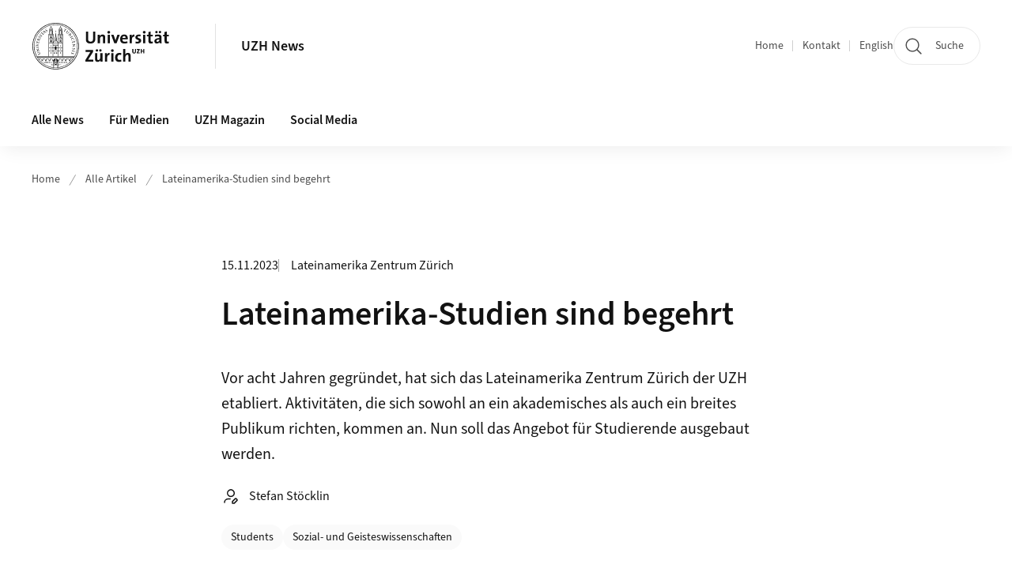

--- FILE ---
content_type: text/html;charset=UTF-8
request_url: https://www.news.uzh.ch/de/articles/news/2023/Lateinamerika-Zentrum.html
body_size: 11884
content:


<!DOCTYPE html>
<html lang="de" data-template="nt01">
  

    
    
  
 


<head>
    <meta charset="utf-8">
    <meta name="viewport" content="width=device-width, initial-scale=1.0">
    <title>Lateinamerika-Studien sind begehrt | UZH News | UZH</title>
    <link rel="stylesheet" href="/.resources/uzh-wcms-frontend/1338/assets/css/main.css">
    <link rel="modulepreload" href="/.resources/uzh-wcms-frontend/1338/assets/js/ui.mjs">
    <link href="https://www.news.uzh.ch/de/articles/news/2023/Lateinamerika-Zentrum.html" rel="canonical">
    <link href="https://www.uzh.ch" rel="alternate" hreflang="x-default">
    <link rel="preload" href="/.resources/uzh-wcms-frontend/1338/assets/fonts/WOFF2/SourceSans3-Regular.otf.woff2" as="font" type="font/woff2" crossorigin="anonymous">
    <link rel="preload" href="/.resources/uzh-wcms-frontend/1338/assets/fonts/WOFF2/SourceSans3-Semibold.otf.woff2" as="font" type="font/woff2" crossorigin="anonymous">
   
    <link rel="apple-touch-icon" sizes="180x180" href="/docroot/favicons/apple-touch-icon.png">
    <link rel="icon" type="image/png" sizes="32x32" href="/docroot/favicons/favicon-32x32.png">
    <link rel="icon" type="image/png" sizes="16x16" href="/docroot/favicons/favicon-16x16.png">
    <link rel="manifest" href="/docroot/favicons/site.webmanifest">
    <link rel="shortcut icon" href="/docroot/favicons/favicon.ico">
    <meta name="msapplication-TileColor" content="#ffffff">
    <meta name="msapplication-config" content="/docroot/favicons/browserconfig.xml">
    <meta name="theme-color" content="#ffffff">
  
    <meta property="og:type" content="website">
    <meta property="og:url" content="https://www.news.uzh.ch/de/articles/news/2023/Lateinamerika-Zentrum.html">
    <meta property="og:title" content="Lateinamerika-Studien sind begehrt">
   
      <meta property="og:description" content=""/>
    
      <meta property="og:image" content="https://www.news.uzh.ch/dam/jcr:2e19f2dc-69ba-4474-9a59-c9d22dab57fc/Botero_1680.jpg"/>
    
    <!-- 
    <meta property="twitter:url" content="/pages/layouts/default.html">
    <meta property="twitter:title" content="Default Layout (content area only)">
    <meta property="twitter:description" content="Page description">
    <meta property="twitter:image" content="../../dummy/shareimage_example_1200x630.jpg">
    <meta property="twitter:dnt" content="on">
    -->
    
    
    
 
    
    
    
    
    

   
      <script type="text/javascript">
  var _paq = _paq || [];
  _paq.push(['setAPIUrl', "https://webstats.uzh.ch/"]);
  _paq.push(['trackPageView']);
  _paq.push(['enableLinkTracking']);
  (function() {
    var u="//webstats.uzh.ch/";
    _paq.push(['setTrackerUrl', u+'piwik.php']);
    _paq.push(['setSiteId', 48]);
    var d=document, g=d.createElement('script'), s=d.getElementsByTagName('script')[0];
    g.type='text/javascript'; g.async=true; g.defer=true; g.src=u+'piwik.js'; s.parentNode.insertBefore(g,s);
  })();
</script>

<script src="https://www.webroot.uzh.ch/apps/matomo/js/news_article.js"></script>
<script type="text/javascript" src="https://www.webroot.uzh.ch/apps/utilities/news/js/accordion-box.js"><!-- --></script>

<style>
nav.Breadcrumb ul.Breadcrumb--flyout--list li a.Breadcrumb--flyout--link {
padding-left: 1.5rem;
}
</style> 
  
    <link rel="stylesheet" href="/.resources/uzh-wcms-frontend/webresources/1338/css/main.css">
    <script type="module" src="/.resources/uzh-wcms-frontend/webresources/1338/js/main.js"></script>

    <script src="/docroot/jquery/jquery-3.7.1.min.js"></script>
    <script src="/docroot/jquery/jquery-migrate-3.5.2.min.js"></script>
    
   
     
</head>

  

  <body class="template-nt01">
   
    <a id="top"></a>
    <!-- component: SkipLink -->
     <div class="SkipLink__container">
        <!-- component: Link --><a class="Link layout-standalone icon-position-after icon-orientation-down SkipLink js-SkipLink" href="#main-content">Zum Inhalt springen<span class="Link--icon">
                <!-- component: Icon --><span class="Icon" data-name="16--link-internal"><svg>
                        <use xlink:href="#16--link-internal"></use>
                    </svg></span><!-- /component: Icon -->
            </span></a><!-- /component: Link -->
     </div>
     <!-- /component: SkipLink -->
 
   







<!-- component: Header -->
<header class="Header js-Header">
    <p class="visuallyhidden" aria-level="1" role="heading">Header</p>
    <div class="Header--top">
        <div class="Header--logo">
               <a class="Logo" href="https://www.uzh.ch">
                  <svg width="208" height="92" aria-labelledby="logoTitle">
                      <title id="logoTitle">Logo der Universität Zürich, zur Startseite</title>
                      <use href="/docroot/logos/uzh_logo_d_pos.svg#uzh_logo"></use>
                  </svg>
               </a>
        </div>
        <div class="Header--mobileButtons">
            <a class="Header--search" href="/de/search.html">
                  <span class="visuallyhidden">Suche</span>
                  <!-- component: Icon -->
                  <span class="Icon" data-name="24--search">
                      <svg>
                          <use xlink:href="#24--search">
                          </use>
                      </svg>
                  </span>
                  <!-- /component: Icon -->
            </a>
          
          <button class="Header--burger js-Header--burger" type="button" aria-controls="main-nav" aria-expanded="false">
            <span class="visuallyhidden">Navigation öffnen/schliessen</span>
            <span class="Header--burger--open">
                <!-- component: Icon -->
                <span class="Icon" data-name="24--menu">
                    <svg>
                        <use xlink:href="#24--menu">
                        </use>
                    </svg>
                </span>
                <!-- /component: Icon -->
            </span>
            <span class="Header--burger--close">
                <!-- component: Icon -->
                <span class="Icon" data-name="24--close">
                    <svg>
                        <use xlink:href="#24--close">
                        </use>
                    </svg>
                </span>
                <!-- /component: Icon -->
            </span>
          </button>
        </div>
        
      
          <div class="Header--department">
             
              
              <a class="Header--department--link" href="/de.html">UZH News</a> 
          </div>
          
        
    </div>
    <div class="Header--bottom js-Header--bottom">
        <div class="Header--bottom--inner">
<!-- component: MainNav -->
<div class="MainNav js-MainNav" id="main-nav" data-mode="lazy">
    

<div class="MainNav--service js-Header--service">

  

  <!-- component: ServiceNav -->
  <h2 class="visuallyhidden">Quicklinks und Sprachwechsel</h2>
  <nav class="ServiceNav">
      <ul class="ServiceNav--list">
          <li class="ServiceNav--list--item">
              <a class="ServiceNav--link " href="/de.html">Home</a>
         </li>
         
         
           <li class="ServiceNav--list--item">   
              <a class="ServiceNav--link " href="/de/contact.html">Kontakt</a>
           </li>
         
            <li class="ServiceNav--list--item">
                <a class="ServiceNav--link" href="/en/articles/news/2023/Latin-America-Center-.html">English</a>
            </li>
     </ul>
  </nav>
  <!-- /component: ServiceNav -->
  
  
 
    <!-- component: SearchTrigger -->
    <a class="SearchTrigger" href="/de/search.html" data-js-search-trigger="">
        <!-- component: Icon -->
        <span class="Icon" data-name="24--search">
            <svg>
                <use xlink:href="#24--search">
                </use>
            </svg>
        </span>
        <!-- /component: Icon -->
        <span class="text">Suche</span>
    </a>
    <!-- /component: SearchTrigger -->
</div>       
    <h2 class="visuallyhidden">Hauptnavigation</h2>
    <nav class="MainNav--inner">
        <ul class="MainNav--list js-MainNav--list">
            <!-- Begin: loop through top-level items-->
            
       
             
              <li class="MainNav--list--item js-MainNav--item ">
                  
                  <!-- Button if there are subitems, link if there aren’t-->
                  <button class="MainNav--link js-MainNav--link" type="button" aria-controls="main-nav_overlay_7f054fcb-3a78-4f8c-b1ef-1cdedab39ce5" aria-expanded="false"> 
                      Alle News  
                      <div class="MainNav--icon">
                          <!-- component: Icon -->
                          <span class="Icon" data-name="16--link-arrow-sm-right">
                              <svg>
                                  <use xlink:href="#16--link-arrow-sm-right">
                                  </use>
                              </svg>
                          </span>
                          <!-- /component: Icon -->
                      </div>
                  </button>
                  
                  <div class="MainNav--overlay js-MainNav--overlay" id="main-nav_overlay_uid-0">
                      <div class="MainNav--overlay--scroller">
                          <div class="MainNav--overlay--inner">
                              <!-- Set data-mainnav-index to the level of nesting-->
                              <div class="MainNav--sub js-MainNav--sub" data-mainnav-index="1">
                                  <div class="MainNav--sub--back">
                                      <!-- component: Button -->
                                      <button class="Button js-MainNav--back" type="button">
                                          <span class="Button--inner">Zurück</span>
                                          <span class="Button--icon">
                                              <!-- component: Icon -->
                                              <span class="Icon" data-name="16--link-arrow-sm-right">
                                                  <svg>
                                                      <use xlink:href="#16--link-arrow-sm-right">
                                                      </use>
                                                  </svg>
                                              </span>
                                              <!-- /component: Icon -->
                                          </span>
                                      </button>
                                      <!-- /component: Button -->
                                  </div>
                                  <div class="MainNav--sub--title">
                                      <!-- component: Link -->
                                      <a class="Link layout-standalone size-small" href="/de/all-news.html">
                                          <span class="visuallyhidden">Alle News</span>
                                          Alle News
                                          <span class="Link--icon">
                                              <!-- component: Icon -->
                                              <span class="Icon" data-name="16--link-internal">
                                                  <svg>
                                                      <use xlink:href="#16--link-internal">
                                                      </use>
                                                  </svg>
                                              </span>
                                              <!-- /component: Icon -->
                                          </span>
                                      </a>
                                      <!-- /component: Link -->
                                  </div> 
                                  <ul class="MainNav--sub--list js-MainNav--overflow">
                                  </ul>
                                  <button class="js-MainNav--close FocusOnly">Menü schliessen</button>
                              </div>
                          </div>
                      </div>
                  </div>
              </li>
              
       
             
              <li class="MainNav--list--item js-MainNav--item ">
                  
                  <!-- Button if there are subitems, link if there aren’t-->
                  <button class="MainNav--link js-MainNav--link" type="button" aria-controls="main-nav_overlay_bb72cad8-56b6-40f6-aa6d-00ca26f7bd9f" aria-expanded="false"> 
                      Für Medien  
                      <div class="MainNav--icon">
                          <!-- component: Icon -->
                          <span class="Icon" data-name="16--link-arrow-sm-right">
                              <svg>
                                  <use xlink:href="#16--link-arrow-sm-right">
                                  </use>
                              </svg>
                          </span>
                          <!-- /component: Icon -->
                      </div>
                  </button>
                  
                  <div class="MainNav--overlay js-MainNav--overlay" id="main-nav_overlay_uid-1">
                      <div class="MainNav--overlay--scroller">
                          <div class="MainNav--overlay--inner">
                              <!-- Set data-mainnav-index to the level of nesting-->
                              <div class="MainNav--sub js-MainNav--sub" data-mainnav-index="1">
                                  <div class="MainNav--sub--back">
                                      <!-- component: Button -->
                                      <button class="Button js-MainNav--back" type="button">
                                          <span class="Button--inner">Zurück</span>
                                          <span class="Button--icon">
                                              <!-- component: Icon -->
                                              <span class="Icon" data-name="16--link-arrow-sm-right">
                                                  <svg>
                                                      <use xlink:href="#16--link-arrow-sm-right">
                                                      </use>
                                                  </svg>
                                              </span>
                                              <!-- /component: Icon -->
                                          </span>
                                      </button>
                                      <!-- /component: Button -->
                                  </div>
                                  <div class="MainNav--sub--title">
                                      <!-- component: Link -->
                                      <a class="Link layout-standalone size-small" href="/de/media.html">
                                          <span class="visuallyhidden">Für Medien</span>
                                          Für Medien
                                          <span class="Link--icon">
                                              <!-- component: Icon -->
                                              <span class="Icon" data-name="16--link-internal">
                                                  <svg>
                                                      <use xlink:href="#16--link-internal">
                                                      </use>
                                                  </svg>
                                              </span>
                                              <!-- /component: Icon -->
                                          </span>
                                      </a>
                                      <!-- /component: Link -->
                                  </div> 
                                  <ul class="MainNav--sub--list js-MainNav--overflow">
                                  </ul>
                                  <button class="js-MainNav--close FocusOnly">Menü schliessen</button>
                              </div>
                          </div>
                      </div>
                  </div>
              </li>
              
       
             
              <li class="MainNav--list--item js-MainNav--item ">
                  
                  <!-- Button if there are subitems, link if there aren’t-->
                  <button class="MainNav--link js-MainNav--link" type="button" aria-controls="main-nav_overlay_970c12bb-ee0c-4ec1-ab49-1ea9b612c294" aria-expanded="false"> 
                      UZH Magazin  
                      <div class="MainNav--icon">
                          <!-- component: Icon -->
                          <span class="Icon" data-name="16--link-arrow-sm-right">
                              <svg>
                                  <use xlink:href="#16--link-arrow-sm-right">
                                  </use>
                              </svg>
                          </span>
                          <!-- /component: Icon -->
                      </div>
                  </button>
                  
                  <div class="MainNav--overlay js-MainNav--overlay" id="main-nav_overlay_uid-2">
                      <div class="MainNav--overlay--scroller">
                          <div class="MainNav--overlay--inner">
                              <!-- Set data-mainnav-index to the level of nesting-->
                              <div class="MainNav--sub js-MainNav--sub" data-mainnav-index="1">
                                  <div class="MainNav--sub--back">
                                      <!-- component: Button -->
                                      <button class="Button js-MainNav--back" type="button">
                                          <span class="Button--inner">Zurück</span>
                                          <span class="Button--icon">
                                              <!-- component: Icon -->
                                              <span class="Icon" data-name="16--link-arrow-sm-right">
                                                  <svg>
                                                      <use xlink:href="#16--link-arrow-sm-right">
                                                      </use>
                                                  </svg>
                                              </span>
                                              <!-- /component: Icon -->
                                          </span>
                                      </button>
                                      <!-- /component: Button -->
                                  </div>
                                  <div class="MainNav--sub--title">
                                      <!-- component: Link -->
                                      <a class="Link layout-standalone size-small" href="/de/magazin.html">
                                          <span class="visuallyhidden">UZH Magazin</span>
                                          UZH Magazin
                                          <span class="Link--icon">
                                              <!-- component: Icon -->
                                              <span class="Icon" data-name="16--link-internal">
                                                  <svg>
                                                      <use xlink:href="#16--link-internal">
                                                      </use>
                                                  </svg>
                                              </span>
                                              <!-- /component: Icon -->
                                          </span>
                                      </a>
                                      <!-- /component: Link -->
                                  </div> 
                                  <ul class="MainNav--sub--list js-MainNav--overflow">
                                  </ul>
                                  <button class="js-MainNav--close FocusOnly">Menü schliessen</button>
                              </div>
                          </div>
                      </div>
                  </div>
              </li>
              
       
             
              <li class="MainNav--list--item js-MainNav--item ">
                  
                  <!-- Button if there are subitems, link if there aren’t-->
                  <button class="MainNav--link js-MainNav--link" type="button" aria-controls="main-nav_overlay_e4f69ee3-1f1e-4e83-8aba-2d7b675ca063" aria-expanded="false"> 
                      Social Media  
                      <div class="MainNav--icon">
                          <!-- component: Icon -->
                          <span class="Icon" data-name="16--link-arrow-sm-right">
                              <svg>
                                  <use xlink:href="#16--link-arrow-sm-right">
                                  </use>
                              </svg>
                          </span>
                          <!-- /component: Icon -->
                      </div>
                  </button>
                  
                  <div class="MainNav--overlay js-MainNav--overlay" id="main-nav_overlay_uid-3">
                      <div class="MainNav--overlay--scroller">
                          <div class="MainNav--overlay--inner">
                              <!-- Set data-mainnav-index to the level of nesting-->
                              <div class="MainNav--sub js-MainNav--sub" data-mainnav-index="1">
                                  <div class="MainNav--sub--back">
                                      <!-- component: Button -->
                                      <button class="Button js-MainNav--back" type="button">
                                          <span class="Button--inner">Zurück</span>
                                          <span class="Button--icon">
                                              <!-- component: Icon -->
                                              <span class="Icon" data-name="16--link-arrow-sm-right">
                                                  <svg>
                                                      <use xlink:href="#16--link-arrow-sm-right">
                                                      </use>
                                                  </svg>
                                              </span>
                                              <!-- /component: Icon -->
                                          </span>
                                      </button>
                                      <!-- /component: Button -->
                                  </div>
                                  <div class="MainNav--sub--title">
                                      <!-- component: Link -->
                                      <a class="Link layout-standalone size-small" href="/de/socialmedia.html">
                                          <span class="visuallyhidden">Social Media</span>
                                          Social Media
                                          <span class="Link--icon">
                                              <!-- component: Icon -->
                                              <span class="Icon" data-name="16--link-internal">
                                                  <svg>
                                                      <use xlink:href="#16--link-internal">
                                                      </use>
                                                  </svg>
                                              </span>
                                              <!-- /component: Icon -->
                                          </span>
                                      </a>
                                      <!-- /component: Link -->
                                  </div> 
                                  <ul class="MainNav--sub--list js-MainNav--overflow">
                                  </ul>
                                  <button class="js-MainNav--close FocusOnly">Menü schliessen</button>
                              </div>
                          </div>
                      </div>
                  </div>
              </li>
              
              
        </ul>
        <!-- Begin: empty container for items that don't fit viewport-->
        <!-- Must always be there, items are added via JS-->
        <ul class="MainNav--list more js-MainNav--more">
            <li class="MainNav--list--item js-MainNav--item more">
                <button class="MainNav--link js-MainNav--link" aria-controls="main-nav_overlay_uid-4" aria-expanded="false" type="button">
                    Mehr
                    <div class="MainNav--icon">
                        <!-- component: Icon -->
                        <span class="Icon" data-name="16--menu">
                            <svg>
                                <use xlink:href="#16--menu">
                                </use>
                            </svg>
                        </span>
                        <!-- /component: Icon -->
                    </div>
                </button>
                <div class="MainNav--overlay js-MainNav--overlay" id="main-nav_overlay_uid-4">
                    <div class="MainNav--overlay--scroller">
                        <div class="MainNav--overlay--inner">
                            <!-- data-mainnav-index must be 0 within this placeholder container-->
                            <div class="MainNav--sub js-MainNav--sub" data-mainnav-index="0">
                                <ul class="MainNav--sub--list js-MainNav--overflow">
                                </ul>
                                <button class="js-MainNav--close FocusOnly">Menü schliessen</button>
                            </div>
                        </div>
                    </div>
                </div>
            </li>
            <!-- End: empty container for items that don't fit viewport-->
        </ul>
    </nav>
</div>
<!-- /component: MainNav -->        </div>
    </div>
</header>
<!-- /component: Header -->
    
   
     

 <main id="main-content">

  <!-- component: Breadcrumb -->
  <nav class="Breadcrumb js-Breadcrumb">
      <ol class="Breadcrumb--list js-Breadcrumb--list" data-js-scroll-style="{&quot;horizontal&quot;:true}" aria-label="Breadcrumb">
   
         
           <li class="Breadcrumb--list--item">
             <a class="Breadcrumb--link" href="/de.html">Home</a>
             <!-- component: Icon -->
             <span class="Icon" data-name="16--breadcrumb-separator">
               <svg>
                 <use xlink:href="#16--breadcrumb-separator">
                 </use>
               </svg>
             </span>
             <!-- /component: Icon -->
           </li>
         
         

           <li class="Breadcrumb--list--item">
             <a class="Breadcrumb--link" href="/de/articles.html">Alle Artikel</a>
             <!-- component: Icon -->
             <span class="Icon" data-name="16--breadcrumb-separator">
               <svg>
                 <use xlink:href="#16--breadcrumb-separator">
                 </use>
               </svg>
             </span>
             <!-- /component: Icon -->
           </li>
           <li class="Breadcrumb--list--item">     
             <a class="Breadcrumb--link" href="/de/articles/news/2023/Lateinamerika-Zentrum.html">Lateinamerika-Studien sind begehrt</a>    
          </li>
      </ol>
  </nav>
  <!-- /component: Breadcrumb --><header class="NewsArticleIntro">
    <div class="NewsArticleIntro--meta">
        <time class="date" itemprop="dateCreated" datetime="2023-11-15">15.11.2023</time>
        <span class="category">Lateinamerika Zentrum Zürich</span>
    </div>
    <h1 class="NewsArticleIntro--title">Lateinamerika-Studien sind begehrt</h1>
        <div class="NewsArticleIntro--lead">Vor acht Jahren gegründet, hat sich das Lateinamerika Zentrum Zürich der UZH etabliert. Aktivitäten, die sich sowohl an ein akademisches als auch ein breites Publikum richten, kommen an. Nun soll das Angebot für Studierende ausgebaut werden.</div>
        <div class="NewsArticleIntro--author">
            <!-- component: Icon -->
            <span class="Icon" data-name="24--author">
            <svg>
                <use xlink:href="#24--author">
                </use>
            </svg>
        </span>
            <!-- /component: Icon -->
            <span class="name">Stefan Stöcklin</span>
        </div>
    <div class="NewsArticleIntro--tags">
<!-- component: TagList -->
<section class="TagList">
    <h2 class="visuallyhidden">Kategorien</h2>
        <ul class="TagList--list">
                <li>
                    <a class="TagList--tag" href="/de/feeds/students.html">Students</a>
                </li>
                <li>
                    <a class="TagList--tag" href="/de/all-news/disciplines/arts.html">Sozial- und Geisteswissenschaften</a>
                </li>
        </ul>
</section>
<!-- /component: TagList -->
    </div>
</header>
<!-- /component: NewsArticleIntro -->
<section class="ContentArea">




        

   
     
       
      


<!-- component: TextImage -->
<div class="TextImage">
    
    
    <div class="TextImage--inner">
      
         
        
        <figure class="TextImage--image layout-float-none">
        
        
            <div class="TextImage--image--inner">
            
                   
                   
      
  
      
     
          <div class="Image" style="--image_width:840;--image_height: 473;">
            <div class="Image--wrapper">
              <img src="/dam/jcr:2e19f2dc-69ba-4474-9a59-c9d22dab57fc/Botero_1680.jpg" alt="" title="" class="Image--img"/>
            </div>
          </div>
      
 
                 
                
               
                
                
            </div>
            
            <!-- legacy news image Gallery -->
            
            
              <figcaption class="TextImage--image--caption">Eine Veranstaltung mit viel Resonanz: Der Gedenkanlass zum Tod des Malers Fernando Botero.</figcaption>
        </figure>
     
      <div class="TextImage--content richtext">
         <p>Mit seinen leuchtenden Farben und üppigen Formen beeindruckt der kolumbianische Maler Fernando Botero Menschen in der ganzen Welt. Als der Künstler im September 91jährig verstarb, organisierte das Lateinamerika Zentrum Zürich (LZZ) in Zusammenarbeit mit der kolumbianischen Botschaft kurz darauf einen Gedenkanlass. «Das Publikum kam in Scharen», sagt Johannes Kabatek, Co-Direktor des LZZ der Universität Zürich.</p>
<p>Für den Sprachwissenschaftler ist der Anlass ein gutes Beispiel dafür, wie das Zentrum einerseits breite Kreise ausserhalb der Universität anzusprechen vermag. Dazu gehören unter anderem auch der Literaturclub (Club de Lectura de Literatura Latino-Americana) oder Veranstaltungen in Zusammenarbeit mit dem Theater Neumarkt.</p>
<p>Auf der anderen Seite organisiert das LZZ spezialisierte Events, die sich eher an ein akademisches Publikum richten. Die Direktorin des Zentrums, die Kulturwissenschaftlerin Adriana López-Labourdette, verweist auf die Online-Vorlesung «What is Environmental Justice» – eine kritische Analyse zur Ausbeutung natürlicher Ressourcen aus der Sicht des globalen Südens oder die Online-Veranstaltung <a href="https://www.lzz.uzh.ch/en/events.html">«Between Freedom and Mass Slavery»</a> zum Thema Sklaverei und Schiffsköche, die diesen Donnerstag stattfinden wird.</p>
<p>«Wir nutzen verschiedene Veranstaltungsformate und richten uns an unterschiedliche Gruppen», sagt die Direktorin. So finden Film- und Theatervorführungen sowie Diskussionen mit verschiedenen Akteuren der lateinamerikanischen Community statt. Oder in den Worten Kabateks: «Wir gehen aus dem Elfenbeinturm raus, aber nicht um zur Salsa-Festhütte zu mutieren.»</p> 
      </div>
     
   </div>
</div>
<!-- /component: TextImage -->





<!-- component: TextImage -->
<div class="TextImage">
      <h2 class="TextImage--title  richtext" id="Modern_und_global">Modern und global</h2>
    
    
    <div class="TextImage--inner">
     
      <div class="TextImage--content richtext">
         <p>Das LZZ entstand 2015 aus einer Initiative von Geistes-, Sozial-und Naturwissenschaftler:innen, die Lateinamerika als einzigartige Chance f&uuml;r interdisziplin&auml;re Forschungsaktivit&auml;ten erkannten. Dabei soll der Kontinent nicht einfach passiver Gegenstand der Forschung sein, sondern gesucht wird der Dialog mit Forschenden und Gemeinschaften, um aktuelle Fragen wie kulturelle Identit&auml;t, Nachhaltigkeit oder Urbanit&auml;t zu bearbeiten. Mit seiner Diversit&auml;t und politischen Dynamik, die zwischen Aufbruch und R&uuml;ckschritt hin- und herpendelt, ist der Kontinent ein hochinteressantes &laquo;Laboratorium f&uuml;r Modernit&auml;t und Globalisierung&raquo;, wie es in den Grundlagenpapieren heisst.</p>
 
      </div>
     
   </div>
</div>
<!-- /component: TextImage -->





<!-- component: TextImage -->
<div class="TextImage">
    
    
    <div class="TextImage--inner">
      
         
        
        <figure class="TextImage--image layout-float-none">
        
        
            <div class="TextImage--image--inner">
            
                   
                   
      
  
      
     
          <div class="Image" style="--image_width:840;--image_height: 473;">
            <div class="Image--wrapper">
              <img src="/dam/jcr:9120be3d-27e8-4e41-b55c-50dce3584af5/ALB_JK_1680_c.jpg" alt="" title="" class="Image--img"/>
            </div>
          </div>
      
 
                 
                
               
                
                
            </div>
            
            <!-- legacy news image Gallery -->
            
            
              <figcaption class="TextImage--image--caption">Direktorin Adriana López-Labourdette und Co-Direktor Johannes Kabatek – hinter ihnen eine Auswahl von Plakaten von Veranstaltungen des Lateinamerika Zentrums Zürich. (Bild zVg)</figcaption>
        </figure>
     
      <div class="TextImage--content richtext">
          
      </div>
     
   </div>
</div>
<!-- /component: TextImage -->





<!-- component: TextImage -->
<div class="TextImage">
    
    
    <div class="TextImage--inner">
     
      <div class="TextImage--content richtext">
         <p>Im Laufe der vergangenen Jahre lancierte das LZZ eine Reihe von kleineren und gr&ouml;sseren Studien, unterst&uuml;tzte Kollaborationen mit Forschenden in Lateinamerika und pflegt einen regen transkulturellen, wissenschaftlichen Austausch. Stellvertretend k&ouml;nnte man die diesj&auml;hrige Jahresveranstaltung des LZZ in Zusammenarbeit mit der SSLAS (Swiss School of Latin American Studies) nennen, die sich dem Thema &laquo;Indigene Gemeinschaften, ihre Herkunft und Kultur sowie Naturforschern und ihren Sammlungen&raquo; widmete. Die hochkar&auml;tige, zweit&auml;gige Veranstaltung zeigt beispielhaft den disziplinen&uuml;bergreifenden Ansatz des Zentrums und gibt interessante Einblicke in die aktuelle ethnologische, linguistische und anthropologische Forschung. (Videos der Veranstaltung sind auf der Website des LZZ abrufbar.)</p>
 
      </div>
     
   </div>
</div>
<!-- /component: TextImage -->





<!-- component: TextImage -->
<div class="TextImage">
    
    
    <div class="TextImage--inner">
     
      <div class="TextImage--content richtext">
         <p>Das Zentrum widmet sich im Weiteren der Forschung &uuml;ber iberoromanische und iberoamerikanische Sprachen. So wird zum Beispiel Mitte Dezember ein Kongress &uuml;ber die multiplen Zentren des Spanischen stattfinden, mit Teilnehmenden aus Europa und Lateinamerika. Am hybrid organisierten Kongress k&ouml;nnen die Expert:innen sowohl vor Ort an der UZH als auch online teilnehmen. Dass gerade die UZH einen solchen Anlass organisiere, sei durchaus folgerichtig, sagt Johannes Kabatek. Die mulitlinguale Schweiz habe ausserhalb der spanischsprachigen Welt eine der h&ouml;chsten Anteile spanischsprechender Menschen: Hierzulande sprechen rund 600&#39;000 Personen oder knapp 7 Prozent der Leute Spanisch.</p>
 
      </div>
     
   </div>
</div>
<!-- /component: TextImage -->





<!-- component: TextImage -->
<div class="TextImage">
      <h2 class="TextImage--title  richtext" id="Mehr_Lateinamerika-Studien">Mehr Lateinamerika-Studien</h2>
    
    
    <div class="TextImage--inner">
     
      <div class="TextImage--content richtext">
         <p>Was die Macher:innen des LZZ freut: Adriana L&oacute;pez-Labourdette und Johannes Kabatek konstatieren ein wachsendes Interesse der Studierenden an Fragen &uuml;ber und zu Lateinamerika. Folgerichtig sei geplant, die Ausbildung in diesen Bereichen zu st&auml;rken und das Angebot von Lateinamerika-Studien im Lehrplan zu erh&ouml;hen, etwa im Bereich Kunst- oder Rechtsgeschichte. Allerdings: Die Situation auf Seiten der Nachfrage ist etwas widerspr&uuml;chlich. Das Interesse der Studierenden f&uuml;r ein klassisches Studium der iberoromanischen Sprachen (Spanisch und Portugiesisch) nimmt ab &ndash; eine Entwicklung, die alle Schweizer Universit&auml;ten feststellen m&uuml;ssen. Hingegen sind Lehrangebote in lateinamerikanischen Themen umso mehr gefragt. Hier bietet sich f&uuml;r das LZZ die Chance, das Angebot entsprechend dem wachsenden Interesse auszubauen &ndash; und die werde man wahrnehmen, so die Direktorin und der Co-Direktor.</p>

<p>Bei aller Freude &uuml;ber das gut positionierte LZZ: Sorgen bereiten im Moment die Finanzen. Formal betrachtet ist das Zentrum ein Kompetenzzentrum der Universit&auml;t und wird von der Philosophischen Fakult&auml;t getragen. Trotz einer positiven Evaluation wurde entschieden, die Finanzierung im kommenden Jahr etwas zur&uuml;ckzufahren. Das bedeutet den Wegfall einer Koordinationsstelle, seufzen die beiden Leiter:innen. Und man werde wohl nach Alternativen zur Finanzierung suchen m&uuml;ssen. Entmutigen lassen sie sich dadurch nicht. Das LZZ durchl&auml;uft mit seinen vielen Aktivit&auml;ten gerade eine Hochphase, die noch lange anhalten soll.</p>
 
      </div>
     
   </div>
</div>
<!-- /component: TextImage -->

   <!-- component: Byline -->
    <div class="Byline">
        <div class="Byline--inner">
            <!-- component: Icon --><span class="Icon" data-name="24--author"><svg>
                    <use xlink:href="#24--author"></use>
                </svg></span><!-- /component: Icon -->
            <p class="Byline--author">Stefan Stöcklin</p>
        </div>
    </div><!-- /component: Byline -->
    <!-- component: NewsDossierArticles -->

</section>

  <!-- component: RelatedArea -->
  <section class="RelatedArea">
    <div class="MasonryGridWrapper">
      <h2 class="visuallyhidden">Weiterführende Informationen</h2>
      <div class="MasonryGrid js-MasonryGrid">
         <div class="MasonryGrid--item js-MasonryGrid--item">

<!-- component: Teaser -->
<div class="Teaser">
    <div class="Teaser--inner">
        <div class="Teaser--header">

             
            
            
            
             <h3 class="Teaser--title">Mehr Informationen</h3>
            
            
            
        </div>
        
        


        
        
        <div class="Teaser--body">
            <div class="Teaser--text richtext"></div>
<ul class="Teaser--linkList">
         <li class="Teaser--linkList--link">


       



    
   

     
     </li>
     <li class="Teaser--linkList--link">


       



    
   

     
     </li>
     <li class="Teaser--linkList--link">


       



    
   
       <a class="Link size-small" title="Lateinamerika Zentrum Zürich"  alt="Externer Link" href="https://www.lzz.uzh.ch/en.html" target="_blank">Lateinamerika Zentrum Zürich</a>

     
     </li>
     <li class="Teaser--linkList--link">


       



    
   
       <a class="Link size-small" title="Veranstaltungen"  alt="Externer Link" href="https://www.lzz.uzh.ch/en/events.html" target="_blank">Veranstaltungen</a>

     
     </li>
     <li class="Teaser--linkList--link">


       



    
   
       <a class="Link size-small" title="Videos vergangener Veranstaltungen"  alt="Externer Link" href="https://uzh.mediaspace.cast.switch.ch/channel/LZZ%2BLateinamerika-Zentrum%2BZ%25C3%25BCrich/12334" target="_blank">Videos vergangener Veranstaltungen</a>

     
     </li>
</ul>        </div>
    </div>
</div>         </div>
      </div>
    </div>
  </section>
 
 
    <!-- component: CrawlerLinks -->
      <div class="CrawlerLinks">
          <ul>
          
          
              
          </ul>
      </div>
      <!-- /component: CrawlerLinks -->
    
 </main>    
       
<footer class="Footer">
    
       <p class="visuallyhidden" aria-level="1" role="heading">Footer</p>
    
       <div class="Footer--main"> 
  
              
              <div class="Footer--column">
 <!-- component: FooterLinkList -->
 <div class="FooterLinkList">
    <h2 class="FooterLinkList--title">Universität Zürich</h2>
    <!-- div if single entry, ul if multiple-->
<!-- div if single entry, ul if multiple-->
<ul class="FooterLinkList--list">
        <li class="FooterLink--item">

    
        
           <a class="Link size-small" title="Auf einen Blick" href="https://www.uzh.ch/de/explore/portrait/profile.html">Auf einen Blick</a>
          
     </li>
     <li class="FooterLink--item">

    
        
           <a class="Link size-small" title="Fakultäten" href="https://www.uzh.ch/de/explore/faculties.html">Fakultäten</a>
          
     </li>
     <li class="FooterLink--item">

    
        
           <a class="Link size-small" title="UZH Agenda" href="https://www.uzh.ch/de/events/agenda.html">UZH Agenda</a>
          
     </li>
     <li class="FooterLink--item">

    
        
           <a class="Link size-small" title="Jahresbericht" href="https://www.uzh.ch/de/explore/portrait/annualreport.html">Jahresbericht</a>
          
     </li>
     <li class="FooterLink--item">

    
        
           <a class="Link size-small" title="Preise" href="https://www.uzh.ch/de/explore/portrait/excellence.html">Preise</a>
          
     </li>
     <li class="FooterLink--item">

    
        
           <a class="Link size-small" title="Berufungen" href="https://www.uzh.ch/de/explore/management/professorships/calls.html">Berufungen</a>
          
     </li>
     <li class="FooterLink--item">

    
        
           <a class="Link size-small" title="In Memoriam" href="https://www.uzh.ch/de/explore/management/professorships/in_memoriam.html">In Memoriam</a>
          
     </li>
</ul>


 </div>              </div>
          
            
              <div class="Footer--column">
 <!-- component: FooterLinkList -->
 <div class="FooterLinkList">
    <h2 class="FooterLinkList--title">News abonnieren</h2>
    <!-- div if single entry, ul if multiple-->
<!-- div if single entry, ul if multiple-->
<ul class="FooterLinkList--list">
        <li class="FooterLink--item">

    
        
           <a class="Link size-small" title="UZH Weekly abonnieren" href="/de/subscribe.html">UZH Weekly abonnieren</a>
          
     </li>
     <li class="FooterLink--item">


       



    
   
       <a class="Link size-small" title="UZH News abonnieren"  alt="Externer Link" href="https://www.news.uzh.ch/de/subscribe.html#nl" target="_blank">UZH News abonnieren</a>

     
     </li>
     <li class="FooterLink--item">

    
        
           <a class="Link size-small" title="Medienmitteilungen abonnieren" href="/de/subscribe-mm.html">Medienmitteilungen abonnieren</a>
          
     </li>
</ul>


 </div>              </div>
            
              <div class="Footer--column">
 <!-- component: FooterLinkList -->
 <div class="FooterLinkList">
    <h2 class="FooterLinkList--title">Kontakt</h2>
    <!-- div if single entry, ul if multiple-->
<!-- div if single entry, ul if multiple-->
<ul class="FooterLinkList--list">
        <li class="FooterLink--item">

    
        
           <a class="Link size-small" title="Kommunikation" href="https://www.kommunikation.uzh.ch/">Kommunikation</a>
          
     </li>
     <li class="FooterLink--item">
     </li>
     <li class="FooterLink--item">
     </li>
</ul>


 </div>             </div>
            
         
          <div class="Footer--column">

<!-- component: FooterSocialMediaList -->
<div class="FooterSocialMediaList">
    <h2 class="FooterSocialMediaList--title">Folgen Sie uns</h2>
    <ul class="FooterSocialMediaList--list">
    
        <li class="FooterSocialMediaList--item">
          <a class="FooterSocialMediaList--link" href="http://linkedin.com/company/uzh" target="_blank">
              <!-- component: Icon -->
              <span class="Icon" data-name="16--linkedin">
                  <svg>
                      <use xlink:href="#16--linkedin">
                      </use>
                  </svg>
              </span>
              <!-- /component: Icon -->LinkedIn</a>
        </li>
     
     
        <li class="FooterSocialMediaList--item">
          <a class="FooterSocialMediaList--link" href="https://www.instagram.com/uzh.ch/" target="_blank">
              <!-- component: Icon -->
              <span class="Icon" data-name="16--instagram">
                  <svg>
                      <use xlink:href="#16--instagram">
                      </use>
                  </svg>
              </span>
              <!-- /component: Icon -->Instagram</a>
        </li>
     
        <li class="FooterSocialMediaList--item">
          <a class="FooterSocialMediaList--link" href="http://www.facebook.com/uzh.ch" target="_blank">
              <!-- component: Icon -->
              <span class="Icon" data-name="16--facebook">
                  <svg>
                      <use xlink:href="#16--facebook">
                      </use>
                  </svg>
              </span>
              <!-- /component: Icon -->Facebook</a>
        </li>
     
         <li class="FooterSocialMediaList--item">
           <a class="FooterSocialMediaList--link" href="https://www.tiktok.com/@uzh.ch" target="_blank">
             <!-- component: Icon -->
             <span class="Icon" data-name="16--tiktok">
              <svg id="Ebene_1" xmlns="http://www.w3.org/2000/svg" version="1.1" viewBox="0 0 463.2 530">
              <!-- Generator: Adobe Illustrator 29.2.1, SVG Export Plug-In . SVG Version: 2.1.0 Build 116)  -->
              <defs>
                <style>
                  .st0 {
                    fill: #4c4c4c;
                  }
                </style>
              </defs>
              <path class="st0" d="M436.5,123.8c-54.5-11.6-95-57.3-100.2-112.8V-.7h-91.5v363.3c-.1,42.5-34.7,76.8-77.2,76.7-23.9,0-46.5-11.3-61-30.4h0s0,0,0,0c-25.7-33.8-19.1-82.1,14.7-107.8,19.9-15.1,46-19.6,69.9-12v-93C99.2,183.3,14.3,247.6,1.6,339.6c-7.1,51.5,10,103.4,46.3,140.5,64.9,66.4,171.4,67.7,237.8,2.7,32.4-31.6,50.6-75,50.6-120.3v-185.6c37,26.4,81.3,40.6,126.8,40.5v-91c-9,0-17.9-.9-26.7-2.8h0Z"/>
            </svg>
             </span>
             <!-- /component: Icon -->TikTok</a>
         </li>
        
                
          <li class="FooterSocialMediaList--item">
            <a class="FooterSocialMediaList--link" href="http://youtube.com/uzhch" target="_blank">
            <!-- component: Icon -->
              <span class="Icon" data-name="16--youtube"><svg>
                    <use xlink:href="#16--youtube"></use>
                </svg></span><!-- /component: Icon -->YouTube
            </a>
          </li>
        
        
          <li class="FooterSocialMediaList--item">
            <a class="FooterSocialMediaList--link" href="http://issuu.com/uzhch" target="_blank">
                <!-- component: Icon -->
                <span class="Icon" data-name="16--issuu">
                    <svg>
                        <use xlink:href="#16--issuu">
                        </use>
                    </svg>
                </span>
                <!-- /component: Icon -->Issuu</a>
          </li>
        
        
        
           
    
    
        
       
        
    </ul>
</div>
<!-- /component: FooterSocialMediaList -->
          </div>
      
      </div>
    <div class="Footer--bottom">
        <h2 class="visuallyhidden">Weiterführende Links</h2>
        <div class="Footer--logos">
        
        
              <div class="Footer--logos--list">
                <!-- div if single entry, li if multiple-->
                <div class="Footer--logos--item">
                    <a class="Footer--logo" href="https://www.uzh.ch">
                        <img src="/docroot/logos/uzh_logo_d_pos.svg" alt="Logo der Universität Zürich, zur Startseite">
                    </a>
                </div>
              </div>
           
        </div>
        <!-- component: FooterMeta -->
        <div class="FooterMeta">
            <p class="FooterMeta--copyright">&copy;&nbsp;2023 Universität Zürich </p>
            <nav>
                <ul class="FooterMeta--linkList">
                      <li>
                        <a class="FooterMeta--link" href="/de/impressum.html">Impressum</a>
                      </li>
                    
                      <li>
                        <a class="FooterMeta--link" href="/de/contact.html">Kontakt</a>
                      </li>
                   
                        <li>
                          <a class="FooterMeta--link" href="https://www.uzh.ch/de/accessibility">Accessibility</a>
                        </li>
                   
                      <li>
                         <a  class="FooterMeta--link" href="https://www.uzh.ch/de/privacy">Datenschutzerklärung</a> 
                      </li>
                </ul>
            </nav>
        <!-- /component: FooterMeta -->
    </div>
   
    
    
</footer>    
    
    <!-- place Footer component here-->
    <script src="/.resources/uzh-wcms-frontend/1338/assets/js/ui.mjs" type="module"></script>
    <template id="template-lightbox">
        <!-- component: Lightbox -->
        <div class="Lightbox">
            <div class="Lightbox--inner"><img src="" alt="" /><button class="Lightbox--close js-Lightbox--close" type="button">
                    <!-- component: Icon --><span class="Icon" data-name="lightbox-close"><svg>
                            <use xlink:href="#lightbox-close"></use>
                        </svg></span><!-- /component: Icon --><span class="visuallyhidden">Bild Overlay schliessen</span>
                </button></div>
        </div><!-- /component: Lightbox -->
    </template>
    <template id="template-lightbox-video">
        <!-- component: LightboxVideo -->
        <div class="Lightbox">
            <div class="Lightbox--inner"><video src="" autoplay="autoplay" playsinline="playsinline"></video><button class="Lightbox--close js-Lightbox--close" type="button">
                    <!-- component: Icon --><span class="Icon" data-name="lightbox-close"><svg>
                            <use xlink:href="#lightbox-close"></use>
                        </svg></span><!-- /component: Icon --><span class="visuallyhidden">Video Overlay schliessen</span>
                </button></div>
        </div><!-- /component: LightboxVideo -->
    </template>
    
    <template id="main-nav-link">
        <!-- component: MainNav--link --><a class="MainNav--link js-MainNav--link" href="[%=href%]" aria-current="[%=ariaCurrent%]">[%=content%]</a><!-- /component: MainNav--link -->
    </template>
    <template id="main-nav-link-plain">
        <!-- component: MainNav--link --><a class="MainNav--link" href="[%=href%]" aria-current="[%=ariaCurrent%]">[%=content%]</a><!-- /component: MainNav--link -->
    </template>
    <template id="main-nav-button">
        <!-- component: MainNav--link --><a class="MainNav--link js-MainNav--link" role="button" href="[%=href%]" aria-current="[%=ariaCurrent%]" aria-controls="[%=ariaControls%]" aria-expanded="false">[%=content%]<span class="MainNav--icon">
                <!-- component: Icon --><span class="Icon" data-name="16--link-arrow-sm-right"><svg>
                        <use xlink:href="#16--link-arrow-sm-right"></use>
                    </svg></span><!-- /component: Icon -->
            </span></a><!-- /component: MainNav--link -->
    </template>
    <template id="main-nav-overlay">
        <!-- component: MainNav--overlay -->
        <div class="MainNav--overlay js-MainNav--overlay" id="[%=id%]">
            <div class="MainNav--overlay--scroller">
                <div class="MainNav--overlay--inner">
                    <!-- Set data-mainnav-index to the level of nesting-->
                    <div class="MainNav--sub js-MainNav--sub" data-mainnav-index="1">
                        <div class="MainNav--sub--back">
                            <!-- component: Button --><button class="Button js-MainNav--back" type="button"><span class="Button--inner">zurück</span><span class="Button--icon">
                                    <!-- component: Icon --><span class="Icon" data-name="16--link-arrow-sm-right"><svg>
                                            <use xlink:href="#16--link-arrow-sm-right"></use>
                                        </svg></span><!-- /component: Icon -->
                                </span></button><!-- /component: Button -->
                        </div>
                        <div class="MainNav--sub--title">
                            <!-- component: Link --><a class="Link layout-standalone size-small" href="[%=href%]"><span class="visuallyhidden">Übersichtsseite</span>[%=text%]<span class="Link--icon">
                                    <!-- component: Icon --><span class="Icon" data-name="16--link-internal"><svg>
                                            <use xlink:href="#16--link-internal"></use>
                                        </svg></span><!-- /component: Icon -->
                                </span></a><!-- /component: Link -->
                        </div>
                        <ul class="MainNav--sub--list">[%=content%]</ul><button class="js-MainNav--close FocusOnly" type="button">Menu schliessen</button>
                    </div>
                </div>
            </div>
        </div><!-- /component: MainNav--overlay -->
    </template>
    <template id="main-nav-subitem">
        <!-- component: MainNavSubItem -->
        <!-- Button if there are nested subitems, link if there aren’t-->
        <!-- Add aria-current="page" if this is the currently active page--><a class="MainNav--link js-MainNav--sublink" href="[%=href%]" aria-controls="[%=id%]" aria-expanded="false" role="button">[%=text%]<span class="MainNav--icon">
                <!-- component: Icon --><span class="Icon" data-name="16--link-arrow-sm-right"><svg>
                        <use xlink:href="#16--link-arrow-sm-right"></use>
                    </svg></span><!-- /component: Icon -->
            </span></a><!-- Set data-mainnav-index to the level of nesting-->
        <div class="MainNav--sub js-MainNav--sub" id="[%=id%]" data-mainnav-index="[%=index%]">
            <div class="MainNav--sub--back">
                <!-- component: Button --><button class="Button js-MainNav--back" type="button"><span class="Button--inner">zurück</span><span class="Button--icon">
                        <!-- component: Icon --><span class="Icon" data-name="16--link-arrow-sm-right"><svg>
                                <use xlink:href="#16--link-arrow-sm-right"></use>
                            </svg></span><!-- /component: Icon -->
                    </span></button><!-- /component: Button -->
            </div>
            <div class="MainNav--sub--title">
                <!-- component: Link --><a class="Link layout-standalone size-small" href="[%=href%]">[%=text%]<span class="Link--icon">
                        <!-- component: Icon --><span class="Icon" data-name="16--link-internal"><svg>
                                <use xlink:href="#16--link-internal"></use>
                            </svg></span><!-- /component: Icon -->
                    </span></a><!-- /component: Link -->
            </div>
            <ul class="MainNav--sub--list">[%=content%]</ul>
        </div><!-- /component: MainNavSubItem -->
    </template>
    
    
    
    <script>
        (function(url, revision) {
            function init(delayed) {
                var svgEl = document.getElementById('svgsprite');
                svgEl && svgEl.parentNode.removeChild(svgEl);

                var svg = storage.svgicons.replace('<svg ', '<svg id="svgsprite" style="display: none"');
                document.body.insertAdjacentHTML('beforeend', svg);
            }

            function fetchSprite(path, callback) {
                var httpRequest = new XMLHttpRequest();
                httpRequest.onreadystatechange = function() {
                    if (httpRequest.readyState === 4 && httpRequest.status === 200 && callback) {
                        callback(httpRequest.responseText);
                    }
                };
                httpRequest.open('GET', path);
                httpRequest.send();
            }

            var storage = window.localStorage || {};

            if (!storage.svgicons || storage.svgicons_revision != revision) {
                fetchSprite(url, function(data) {
                    storage.svgicons = data;
                    storage.svgicons_revision = revision;

                    init(true);
                });
            }

            if (storage.svgicons) {
                init();
            }
        })("/.resources/uzh-wcms-frontend/1338/assets/icons/sprite.svg", "b36a0d20815810cb45c1cdffa4d31e36");

        // Important for backend implementation: The revision (second parameter) should change whenever the svg sprite changes, e.g. you can use the modification timestamp of the svg file.
    </script>
    
   
       
       
       <script>  
          window.uzh_nav =  [{"subitems":[{"subitems":[{"href":"/de/all-news/topics/research.html","text":"Forschung"},{"href":"/de/all-news/topics/teaching.html","text":"Lehre"},{"href":"/de/all-news/topics/campus.html","text":"Campus"},{"href":"/de/all-news/topics/community.html","text":"Community"},{"href":"/de/all-news/topics/people.html","text":"Leute"},{"href":"/de/all-news/topics/awards.html","text":"Auszeichnungen"},{"href":"/de/all-news/topics/events.html","text":"Veranstaltungen"}],"href":"/de/all-news/topics.html","text":"Artikel nach Themen"},{"subitems":[{"href":"/de/all-news/disciplines/theol.html","text":"Theologie und Religionswissenschaft"},{"href":"/de/all-news/disciplines/law.html","text":"Rechtswissenschaften"},{"href":"/de/all-news/disciplines/eco.html","text":"Wirtschaftswissenschaften und Informatik"},{"href":"/de/all-news/disciplines/med.html","text":"Medizin und Zahnmedizin"},{"href":"/de/all-news/disciplines/vet.html","text":"Tiermedizin"},{"href":"/de/all-news/disciplines/arts.html","text":"Sozial- und Geisteswissenschaften"},{"href":"/de/all-news/disciplines/science.html","text":"Mathematik und Naturwissenschaften"}],"href":"/de/all-news/disciplines.html","text":"Artikel nach Forschungsbereichen"},{"subitems":[{"href":"/de/all-news/focus/sustainability.html","text":"Nachhaltigkeit"},{"href":"/de/all-news/focus/digital.html","text":"Digitaler Wandel"},{"href":"/de/all-news/focus/innovation.html","text":"Innovation"},{"href":"/de/all-news/focus/one-health.html","text":"One Health"},{"href":"/de/all-news/focus/precisionmedicine.html","text":"Präzisionsmedizin"}],"href":"/de/all-news/focus.html","text":"Im Fokus"},{"subitems":[{"href":"/de/all-news/dossiers/zukunft-der-lehre.html","text":"Zukunft der Lehre"},{"href":"/de/all-news/dossiers/europas-zukunft.html","text":"Europas Zukunft"},{"href":"/de/all-news/dossiers/UFSP.html","text":"Universitäre Forschungsschwerpunkte"},{"href":"/de/all-news/dossiers/global.html","text":"Global Engagement"},{"href":"/de/all-news/dossiers/bauliche-entwicklung.html","text":"Bauliche Entwicklung"},{"href":"/de/all-news/dossiers/open-science.html","text":"Open Science"},{"href":"/de/all-news/dossiers/strategic-projects.html","text":"Strategische Projekte"},{"href":"/de/all-news/dossiers/magazin-bilder.html","text":"Was Bilder erzählen"},{"href":"/de/all-news/dossiers/stress-krisen-resilienz.html","text":"Magazin: Stress, Krisen, Resilienz"},{"href":"/de/all-news/dossiers/gesund-ernaehren.html","text":"Magazin: Wie wir uns gut ernähren"}],"href":"/de/all-news/dossiers.html","text":"Dossiers"},{"href":"/de/all-news/multimedia.html","text":"Videos"},{"href":"/de/all-news/galleries.html","text":"Bildergalerien"}],"href":"/de/all-news.html","text":"Alle News"},{"subitems":[{"href":"/de/media/releases.html","text":"Medienmitteilungen"},{"href":"/de/media/expertenservice.html","text":"Expertenservice"},{"href":"/de/media/team-media-relations.html","text":"Team Media Relations"},{"subitems":[{"href":"/de/media/bildergalerie/studium.html","text":"Studium"},{"href":"/de/media/bildergalerie/personen.html","text":"Personen"},{"href":"/de/media/bildergalerie/forschung.html","text":"Forschung"},{"href":"/de/media/bildergalerie/gebaeude.html","text":"Gebäude"}],"href":"/de/media/bildergalerie.html","text":"UZH im Bild"},{"href":"/de/media/medienecho.html","text":"UZH in den Medien"}],"href":"/de/media.html","text":"Für Medien"},{"subitems":[{"href":"/de/magazin/articles.html","text":"Aktuelle Artikel"},{"href":"/de/magazin/issues.html","text":"Alle Ausgaben"},{"href":"/de/magazin/subscribe.html","text":"Abonnieren "},{"href":"/de/magazin/about.html","text":"Erscheinungsdaten"},{"href":"/de/magazin/inserate.html","text":"Inserate"},{"href":"/de/magazin/podcast.html","text":"Podcast"}],"href":"/de/magazin.html","text":"UZH Magazin"},{"subitems":[{"href":"/de/socialmedia/faculties.html","text":"Fakultäten"},{"href":"/de/socialmedia/institutes.html","text":"Institute und Seminare"},{"href":"/de/socialmedia/centers.html","text":"Forschungszentren"},{"href":"/de/socialmedia/studentorganisations.html","text":"Studentische Fachvereine"},{"href":"/de/socialmedia/alumni.html","text":"Alumni"},{"href":"/de/socialmedia/misc.html","text":"Fachübergreifende Stellen"},{"href":"/de/socialmedia/museums.html","text":"Museen, Bibliotheken und Events"},{"href":"/de/socialmedia/clinics.html","text":"Universitäre Spitäler und Kliniken"},{"href":"/de/socialmedia/more.html","text":"UZH-nahe Organisationen"},{"href":"/de/socialmedia/netiquette.html","text":"Netiquette"},{"href":"/de/socialmedia/wettbewerbsbedingungen.html","text":"Wettbewerbe"}],"href":"/de/socialmedia.html","text":"Social Media"}]
       </script>

    
    
</body>

</html>